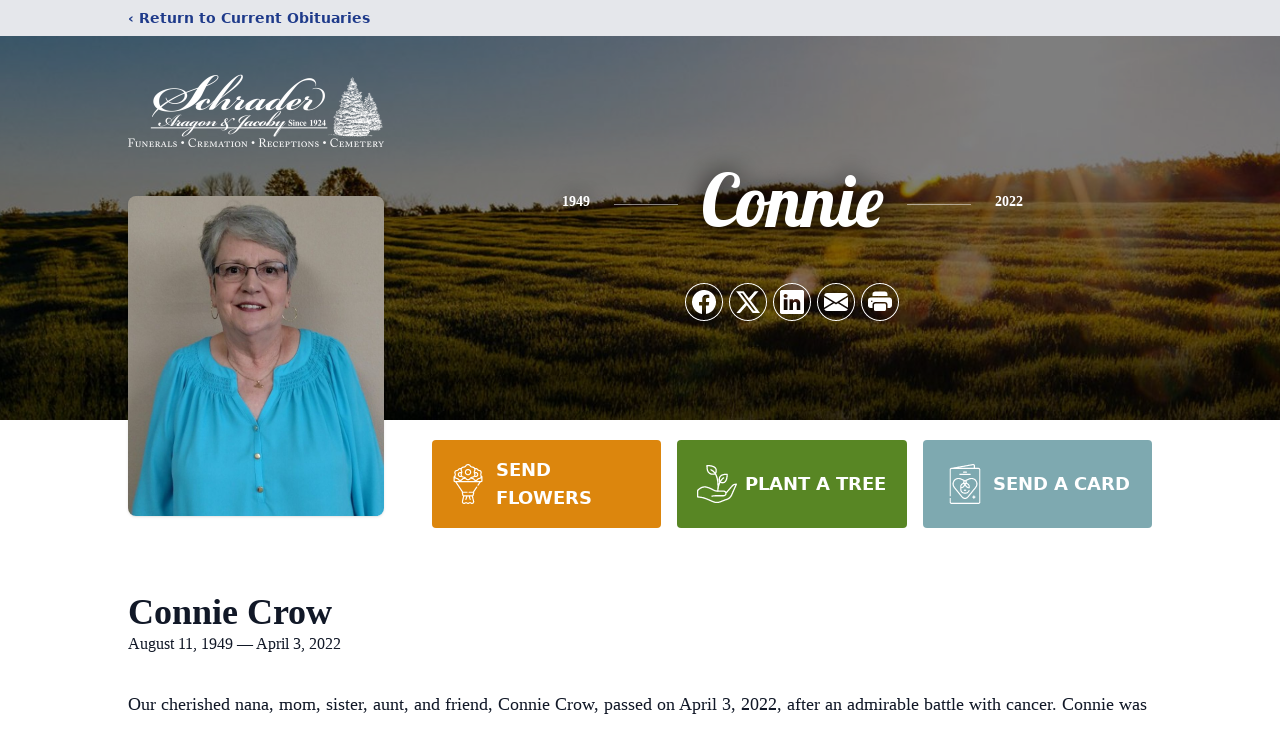

--- FILE ---
content_type: text/html; charset=utf-8
request_url: https://www.google.com/recaptcha/enterprise/anchor?ar=1&k=6LdTgHsgAAAAAE-_PUtbiH0IMdwcZrJzjij8LWRA&co=aHR0cHM6Ly93d3cuc2NocmFkZXJjYXJlcy5jb206NDQz&hl=en&type=image&v=PoyoqOPhxBO7pBk68S4YbpHZ&theme=light&size=invisible&badge=bottomright&anchor-ms=20000&execute-ms=30000&cb=tjlboefflmlp
body_size: 48855
content:
<!DOCTYPE HTML><html dir="ltr" lang="en"><head><meta http-equiv="Content-Type" content="text/html; charset=UTF-8">
<meta http-equiv="X-UA-Compatible" content="IE=edge">
<title>reCAPTCHA</title>
<style type="text/css">
/* cyrillic-ext */
@font-face {
  font-family: 'Roboto';
  font-style: normal;
  font-weight: 400;
  font-stretch: 100%;
  src: url(//fonts.gstatic.com/s/roboto/v48/KFO7CnqEu92Fr1ME7kSn66aGLdTylUAMa3GUBHMdazTgWw.woff2) format('woff2');
  unicode-range: U+0460-052F, U+1C80-1C8A, U+20B4, U+2DE0-2DFF, U+A640-A69F, U+FE2E-FE2F;
}
/* cyrillic */
@font-face {
  font-family: 'Roboto';
  font-style: normal;
  font-weight: 400;
  font-stretch: 100%;
  src: url(//fonts.gstatic.com/s/roboto/v48/KFO7CnqEu92Fr1ME7kSn66aGLdTylUAMa3iUBHMdazTgWw.woff2) format('woff2');
  unicode-range: U+0301, U+0400-045F, U+0490-0491, U+04B0-04B1, U+2116;
}
/* greek-ext */
@font-face {
  font-family: 'Roboto';
  font-style: normal;
  font-weight: 400;
  font-stretch: 100%;
  src: url(//fonts.gstatic.com/s/roboto/v48/KFO7CnqEu92Fr1ME7kSn66aGLdTylUAMa3CUBHMdazTgWw.woff2) format('woff2');
  unicode-range: U+1F00-1FFF;
}
/* greek */
@font-face {
  font-family: 'Roboto';
  font-style: normal;
  font-weight: 400;
  font-stretch: 100%;
  src: url(//fonts.gstatic.com/s/roboto/v48/KFO7CnqEu92Fr1ME7kSn66aGLdTylUAMa3-UBHMdazTgWw.woff2) format('woff2');
  unicode-range: U+0370-0377, U+037A-037F, U+0384-038A, U+038C, U+038E-03A1, U+03A3-03FF;
}
/* math */
@font-face {
  font-family: 'Roboto';
  font-style: normal;
  font-weight: 400;
  font-stretch: 100%;
  src: url(//fonts.gstatic.com/s/roboto/v48/KFO7CnqEu92Fr1ME7kSn66aGLdTylUAMawCUBHMdazTgWw.woff2) format('woff2');
  unicode-range: U+0302-0303, U+0305, U+0307-0308, U+0310, U+0312, U+0315, U+031A, U+0326-0327, U+032C, U+032F-0330, U+0332-0333, U+0338, U+033A, U+0346, U+034D, U+0391-03A1, U+03A3-03A9, U+03B1-03C9, U+03D1, U+03D5-03D6, U+03F0-03F1, U+03F4-03F5, U+2016-2017, U+2034-2038, U+203C, U+2040, U+2043, U+2047, U+2050, U+2057, U+205F, U+2070-2071, U+2074-208E, U+2090-209C, U+20D0-20DC, U+20E1, U+20E5-20EF, U+2100-2112, U+2114-2115, U+2117-2121, U+2123-214F, U+2190, U+2192, U+2194-21AE, U+21B0-21E5, U+21F1-21F2, U+21F4-2211, U+2213-2214, U+2216-22FF, U+2308-230B, U+2310, U+2319, U+231C-2321, U+2336-237A, U+237C, U+2395, U+239B-23B7, U+23D0, U+23DC-23E1, U+2474-2475, U+25AF, U+25B3, U+25B7, U+25BD, U+25C1, U+25CA, U+25CC, U+25FB, U+266D-266F, U+27C0-27FF, U+2900-2AFF, U+2B0E-2B11, U+2B30-2B4C, U+2BFE, U+3030, U+FF5B, U+FF5D, U+1D400-1D7FF, U+1EE00-1EEFF;
}
/* symbols */
@font-face {
  font-family: 'Roboto';
  font-style: normal;
  font-weight: 400;
  font-stretch: 100%;
  src: url(//fonts.gstatic.com/s/roboto/v48/KFO7CnqEu92Fr1ME7kSn66aGLdTylUAMaxKUBHMdazTgWw.woff2) format('woff2');
  unicode-range: U+0001-000C, U+000E-001F, U+007F-009F, U+20DD-20E0, U+20E2-20E4, U+2150-218F, U+2190, U+2192, U+2194-2199, U+21AF, U+21E6-21F0, U+21F3, U+2218-2219, U+2299, U+22C4-22C6, U+2300-243F, U+2440-244A, U+2460-24FF, U+25A0-27BF, U+2800-28FF, U+2921-2922, U+2981, U+29BF, U+29EB, U+2B00-2BFF, U+4DC0-4DFF, U+FFF9-FFFB, U+10140-1018E, U+10190-1019C, U+101A0, U+101D0-101FD, U+102E0-102FB, U+10E60-10E7E, U+1D2C0-1D2D3, U+1D2E0-1D37F, U+1F000-1F0FF, U+1F100-1F1AD, U+1F1E6-1F1FF, U+1F30D-1F30F, U+1F315, U+1F31C, U+1F31E, U+1F320-1F32C, U+1F336, U+1F378, U+1F37D, U+1F382, U+1F393-1F39F, U+1F3A7-1F3A8, U+1F3AC-1F3AF, U+1F3C2, U+1F3C4-1F3C6, U+1F3CA-1F3CE, U+1F3D4-1F3E0, U+1F3ED, U+1F3F1-1F3F3, U+1F3F5-1F3F7, U+1F408, U+1F415, U+1F41F, U+1F426, U+1F43F, U+1F441-1F442, U+1F444, U+1F446-1F449, U+1F44C-1F44E, U+1F453, U+1F46A, U+1F47D, U+1F4A3, U+1F4B0, U+1F4B3, U+1F4B9, U+1F4BB, U+1F4BF, U+1F4C8-1F4CB, U+1F4D6, U+1F4DA, U+1F4DF, U+1F4E3-1F4E6, U+1F4EA-1F4ED, U+1F4F7, U+1F4F9-1F4FB, U+1F4FD-1F4FE, U+1F503, U+1F507-1F50B, U+1F50D, U+1F512-1F513, U+1F53E-1F54A, U+1F54F-1F5FA, U+1F610, U+1F650-1F67F, U+1F687, U+1F68D, U+1F691, U+1F694, U+1F698, U+1F6AD, U+1F6B2, U+1F6B9-1F6BA, U+1F6BC, U+1F6C6-1F6CF, U+1F6D3-1F6D7, U+1F6E0-1F6EA, U+1F6F0-1F6F3, U+1F6F7-1F6FC, U+1F700-1F7FF, U+1F800-1F80B, U+1F810-1F847, U+1F850-1F859, U+1F860-1F887, U+1F890-1F8AD, U+1F8B0-1F8BB, U+1F8C0-1F8C1, U+1F900-1F90B, U+1F93B, U+1F946, U+1F984, U+1F996, U+1F9E9, U+1FA00-1FA6F, U+1FA70-1FA7C, U+1FA80-1FA89, U+1FA8F-1FAC6, U+1FACE-1FADC, U+1FADF-1FAE9, U+1FAF0-1FAF8, U+1FB00-1FBFF;
}
/* vietnamese */
@font-face {
  font-family: 'Roboto';
  font-style: normal;
  font-weight: 400;
  font-stretch: 100%;
  src: url(//fonts.gstatic.com/s/roboto/v48/KFO7CnqEu92Fr1ME7kSn66aGLdTylUAMa3OUBHMdazTgWw.woff2) format('woff2');
  unicode-range: U+0102-0103, U+0110-0111, U+0128-0129, U+0168-0169, U+01A0-01A1, U+01AF-01B0, U+0300-0301, U+0303-0304, U+0308-0309, U+0323, U+0329, U+1EA0-1EF9, U+20AB;
}
/* latin-ext */
@font-face {
  font-family: 'Roboto';
  font-style: normal;
  font-weight: 400;
  font-stretch: 100%;
  src: url(//fonts.gstatic.com/s/roboto/v48/KFO7CnqEu92Fr1ME7kSn66aGLdTylUAMa3KUBHMdazTgWw.woff2) format('woff2');
  unicode-range: U+0100-02BA, U+02BD-02C5, U+02C7-02CC, U+02CE-02D7, U+02DD-02FF, U+0304, U+0308, U+0329, U+1D00-1DBF, U+1E00-1E9F, U+1EF2-1EFF, U+2020, U+20A0-20AB, U+20AD-20C0, U+2113, U+2C60-2C7F, U+A720-A7FF;
}
/* latin */
@font-face {
  font-family: 'Roboto';
  font-style: normal;
  font-weight: 400;
  font-stretch: 100%;
  src: url(//fonts.gstatic.com/s/roboto/v48/KFO7CnqEu92Fr1ME7kSn66aGLdTylUAMa3yUBHMdazQ.woff2) format('woff2');
  unicode-range: U+0000-00FF, U+0131, U+0152-0153, U+02BB-02BC, U+02C6, U+02DA, U+02DC, U+0304, U+0308, U+0329, U+2000-206F, U+20AC, U+2122, U+2191, U+2193, U+2212, U+2215, U+FEFF, U+FFFD;
}
/* cyrillic-ext */
@font-face {
  font-family: 'Roboto';
  font-style: normal;
  font-weight: 500;
  font-stretch: 100%;
  src: url(//fonts.gstatic.com/s/roboto/v48/KFO7CnqEu92Fr1ME7kSn66aGLdTylUAMa3GUBHMdazTgWw.woff2) format('woff2');
  unicode-range: U+0460-052F, U+1C80-1C8A, U+20B4, U+2DE0-2DFF, U+A640-A69F, U+FE2E-FE2F;
}
/* cyrillic */
@font-face {
  font-family: 'Roboto';
  font-style: normal;
  font-weight: 500;
  font-stretch: 100%;
  src: url(//fonts.gstatic.com/s/roboto/v48/KFO7CnqEu92Fr1ME7kSn66aGLdTylUAMa3iUBHMdazTgWw.woff2) format('woff2');
  unicode-range: U+0301, U+0400-045F, U+0490-0491, U+04B0-04B1, U+2116;
}
/* greek-ext */
@font-face {
  font-family: 'Roboto';
  font-style: normal;
  font-weight: 500;
  font-stretch: 100%;
  src: url(//fonts.gstatic.com/s/roboto/v48/KFO7CnqEu92Fr1ME7kSn66aGLdTylUAMa3CUBHMdazTgWw.woff2) format('woff2');
  unicode-range: U+1F00-1FFF;
}
/* greek */
@font-face {
  font-family: 'Roboto';
  font-style: normal;
  font-weight: 500;
  font-stretch: 100%;
  src: url(//fonts.gstatic.com/s/roboto/v48/KFO7CnqEu92Fr1ME7kSn66aGLdTylUAMa3-UBHMdazTgWw.woff2) format('woff2');
  unicode-range: U+0370-0377, U+037A-037F, U+0384-038A, U+038C, U+038E-03A1, U+03A3-03FF;
}
/* math */
@font-face {
  font-family: 'Roboto';
  font-style: normal;
  font-weight: 500;
  font-stretch: 100%;
  src: url(//fonts.gstatic.com/s/roboto/v48/KFO7CnqEu92Fr1ME7kSn66aGLdTylUAMawCUBHMdazTgWw.woff2) format('woff2');
  unicode-range: U+0302-0303, U+0305, U+0307-0308, U+0310, U+0312, U+0315, U+031A, U+0326-0327, U+032C, U+032F-0330, U+0332-0333, U+0338, U+033A, U+0346, U+034D, U+0391-03A1, U+03A3-03A9, U+03B1-03C9, U+03D1, U+03D5-03D6, U+03F0-03F1, U+03F4-03F5, U+2016-2017, U+2034-2038, U+203C, U+2040, U+2043, U+2047, U+2050, U+2057, U+205F, U+2070-2071, U+2074-208E, U+2090-209C, U+20D0-20DC, U+20E1, U+20E5-20EF, U+2100-2112, U+2114-2115, U+2117-2121, U+2123-214F, U+2190, U+2192, U+2194-21AE, U+21B0-21E5, U+21F1-21F2, U+21F4-2211, U+2213-2214, U+2216-22FF, U+2308-230B, U+2310, U+2319, U+231C-2321, U+2336-237A, U+237C, U+2395, U+239B-23B7, U+23D0, U+23DC-23E1, U+2474-2475, U+25AF, U+25B3, U+25B7, U+25BD, U+25C1, U+25CA, U+25CC, U+25FB, U+266D-266F, U+27C0-27FF, U+2900-2AFF, U+2B0E-2B11, U+2B30-2B4C, U+2BFE, U+3030, U+FF5B, U+FF5D, U+1D400-1D7FF, U+1EE00-1EEFF;
}
/* symbols */
@font-face {
  font-family: 'Roboto';
  font-style: normal;
  font-weight: 500;
  font-stretch: 100%;
  src: url(//fonts.gstatic.com/s/roboto/v48/KFO7CnqEu92Fr1ME7kSn66aGLdTylUAMaxKUBHMdazTgWw.woff2) format('woff2');
  unicode-range: U+0001-000C, U+000E-001F, U+007F-009F, U+20DD-20E0, U+20E2-20E4, U+2150-218F, U+2190, U+2192, U+2194-2199, U+21AF, U+21E6-21F0, U+21F3, U+2218-2219, U+2299, U+22C4-22C6, U+2300-243F, U+2440-244A, U+2460-24FF, U+25A0-27BF, U+2800-28FF, U+2921-2922, U+2981, U+29BF, U+29EB, U+2B00-2BFF, U+4DC0-4DFF, U+FFF9-FFFB, U+10140-1018E, U+10190-1019C, U+101A0, U+101D0-101FD, U+102E0-102FB, U+10E60-10E7E, U+1D2C0-1D2D3, U+1D2E0-1D37F, U+1F000-1F0FF, U+1F100-1F1AD, U+1F1E6-1F1FF, U+1F30D-1F30F, U+1F315, U+1F31C, U+1F31E, U+1F320-1F32C, U+1F336, U+1F378, U+1F37D, U+1F382, U+1F393-1F39F, U+1F3A7-1F3A8, U+1F3AC-1F3AF, U+1F3C2, U+1F3C4-1F3C6, U+1F3CA-1F3CE, U+1F3D4-1F3E0, U+1F3ED, U+1F3F1-1F3F3, U+1F3F5-1F3F7, U+1F408, U+1F415, U+1F41F, U+1F426, U+1F43F, U+1F441-1F442, U+1F444, U+1F446-1F449, U+1F44C-1F44E, U+1F453, U+1F46A, U+1F47D, U+1F4A3, U+1F4B0, U+1F4B3, U+1F4B9, U+1F4BB, U+1F4BF, U+1F4C8-1F4CB, U+1F4D6, U+1F4DA, U+1F4DF, U+1F4E3-1F4E6, U+1F4EA-1F4ED, U+1F4F7, U+1F4F9-1F4FB, U+1F4FD-1F4FE, U+1F503, U+1F507-1F50B, U+1F50D, U+1F512-1F513, U+1F53E-1F54A, U+1F54F-1F5FA, U+1F610, U+1F650-1F67F, U+1F687, U+1F68D, U+1F691, U+1F694, U+1F698, U+1F6AD, U+1F6B2, U+1F6B9-1F6BA, U+1F6BC, U+1F6C6-1F6CF, U+1F6D3-1F6D7, U+1F6E0-1F6EA, U+1F6F0-1F6F3, U+1F6F7-1F6FC, U+1F700-1F7FF, U+1F800-1F80B, U+1F810-1F847, U+1F850-1F859, U+1F860-1F887, U+1F890-1F8AD, U+1F8B0-1F8BB, U+1F8C0-1F8C1, U+1F900-1F90B, U+1F93B, U+1F946, U+1F984, U+1F996, U+1F9E9, U+1FA00-1FA6F, U+1FA70-1FA7C, U+1FA80-1FA89, U+1FA8F-1FAC6, U+1FACE-1FADC, U+1FADF-1FAE9, U+1FAF0-1FAF8, U+1FB00-1FBFF;
}
/* vietnamese */
@font-face {
  font-family: 'Roboto';
  font-style: normal;
  font-weight: 500;
  font-stretch: 100%;
  src: url(//fonts.gstatic.com/s/roboto/v48/KFO7CnqEu92Fr1ME7kSn66aGLdTylUAMa3OUBHMdazTgWw.woff2) format('woff2');
  unicode-range: U+0102-0103, U+0110-0111, U+0128-0129, U+0168-0169, U+01A0-01A1, U+01AF-01B0, U+0300-0301, U+0303-0304, U+0308-0309, U+0323, U+0329, U+1EA0-1EF9, U+20AB;
}
/* latin-ext */
@font-face {
  font-family: 'Roboto';
  font-style: normal;
  font-weight: 500;
  font-stretch: 100%;
  src: url(//fonts.gstatic.com/s/roboto/v48/KFO7CnqEu92Fr1ME7kSn66aGLdTylUAMa3KUBHMdazTgWw.woff2) format('woff2');
  unicode-range: U+0100-02BA, U+02BD-02C5, U+02C7-02CC, U+02CE-02D7, U+02DD-02FF, U+0304, U+0308, U+0329, U+1D00-1DBF, U+1E00-1E9F, U+1EF2-1EFF, U+2020, U+20A0-20AB, U+20AD-20C0, U+2113, U+2C60-2C7F, U+A720-A7FF;
}
/* latin */
@font-face {
  font-family: 'Roboto';
  font-style: normal;
  font-weight: 500;
  font-stretch: 100%;
  src: url(//fonts.gstatic.com/s/roboto/v48/KFO7CnqEu92Fr1ME7kSn66aGLdTylUAMa3yUBHMdazQ.woff2) format('woff2');
  unicode-range: U+0000-00FF, U+0131, U+0152-0153, U+02BB-02BC, U+02C6, U+02DA, U+02DC, U+0304, U+0308, U+0329, U+2000-206F, U+20AC, U+2122, U+2191, U+2193, U+2212, U+2215, U+FEFF, U+FFFD;
}
/* cyrillic-ext */
@font-face {
  font-family: 'Roboto';
  font-style: normal;
  font-weight: 900;
  font-stretch: 100%;
  src: url(//fonts.gstatic.com/s/roboto/v48/KFO7CnqEu92Fr1ME7kSn66aGLdTylUAMa3GUBHMdazTgWw.woff2) format('woff2');
  unicode-range: U+0460-052F, U+1C80-1C8A, U+20B4, U+2DE0-2DFF, U+A640-A69F, U+FE2E-FE2F;
}
/* cyrillic */
@font-face {
  font-family: 'Roboto';
  font-style: normal;
  font-weight: 900;
  font-stretch: 100%;
  src: url(//fonts.gstatic.com/s/roboto/v48/KFO7CnqEu92Fr1ME7kSn66aGLdTylUAMa3iUBHMdazTgWw.woff2) format('woff2');
  unicode-range: U+0301, U+0400-045F, U+0490-0491, U+04B0-04B1, U+2116;
}
/* greek-ext */
@font-face {
  font-family: 'Roboto';
  font-style: normal;
  font-weight: 900;
  font-stretch: 100%;
  src: url(//fonts.gstatic.com/s/roboto/v48/KFO7CnqEu92Fr1ME7kSn66aGLdTylUAMa3CUBHMdazTgWw.woff2) format('woff2');
  unicode-range: U+1F00-1FFF;
}
/* greek */
@font-face {
  font-family: 'Roboto';
  font-style: normal;
  font-weight: 900;
  font-stretch: 100%;
  src: url(//fonts.gstatic.com/s/roboto/v48/KFO7CnqEu92Fr1ME7kSn66aGLdTylUAMa3-UBHMdazTgWw.woff2) format('woff2');
  unicode-range: U+0370-0377, U+037A-037F, U+0384-038A, U+038C, U+038E-03A1, U+03A3-03FF;
}
/* math */
@font-face {
  font-family: 'Roboto';
  font-style: normal;
  font-weight: 900;
  font-stretch: 100%;
  src: url(//fonts.gstatic.com/s/roboto/v48/KFO7CnqEu92Fr1ME7kSn66aGLdTylUAMawCUBHMdazTgWw.woff2) format('woff2');
  unicode-range: U+0302-0303, U+0305, U+0307-0308, U+0310, U+0312, U+0315, U+031A, U+0326-0327, U+032C, U+032F-0330, U+0332-0333, U+0338, U+033A, U+0346, U+034D, U+0391-03A1, U+03A3-03A9, U+03B1-03C9, U+03D1, U+03D5-03D6, U+03F0-03F1, U+03F4-03F5, U+2016-2017, U+2034-2038, U+203C, U+2040, U+2043, U+2047, U+2050, U+2057, U+205F, U+2070-2071, U+2074-208E, U+2090-209C, U+20D0-20DC, U+20E1, U+20E5-20EF, U+2100-2112, U+2114-2115, U+2117-2121, U+2123-214F, U+2190, U+2192, U+2194-21AE, U+21B0-21E5, U+21F1-21F2, U+21F4-2211, U+2213-2214, U+2216-22FF, U+2308-230B, U+2310, U+2319, U+231C-2321, U+2336-237A, U+237C, U+2395, U+239B-23B7, U+23D0, U+23DC-23E1, U+2474-2475, U+25AF, U+25B3, U+25B7, U+25BD, U+25C1, U+25CA, U+25CC, U+25FB, U+266D-266F, U+27C0-27FF, U+2900-2AFF, U+2B0E-2B11, U+2B30-2B4C, U+2BFE, U+3030, U+FF5B, U+FF5D, U+1D400-1D7FF, U+1EE00-1EEFF;
}
/* symbols */
@font-face {
  font-family: 'Roboto';
  font-style: normal;
  font-weight: 900;
  font-stretch: 100%;
  src: url(//fonts.gstatic.com/s/roboto/v48/KFO7CnqEu92Fr1ME7kSn66aGLdTylUAMaxKUBHMdazTgWw.woff2) format('woff2');
  unicode-range: U+0001-000C, U+000E-001F, U+007F-009F, U+20DD-20E0, U+20E2-20E4, U+2150-218F, U+2190, U+2192, U+2194-2199, U+21AF, U+21E6-21F0, U+21F3, U+2218-2219, U+2299, U+22C4-22C6, U+2300-243F, U+2440-244A, U+2460-24FF, U+25A0-27BF, U+2800-28FF, U+2921-2922, U+2981, U+29BF, U+29EB, U+2B00-2BFF, U+4DC0-4DFF, U+FFF9-FFFB, U+10140-1018E, U+10190-1019C, U+101A0, U+101D0-101FD, U+102E0-102FB, U+10E60-10E7E, U+1D2C0-1D2D3, U+1D2E0-1D37F, U+1F000-1F0FF, U+1F100-1F1AD, U+1F1E6-1F1FF, U+1F30D-1F30F, U+1F315, U+1F31C, U+1F31E, U+1F320-1F32C, U+1F336, U+1F378, U+1F37D, U+1F382, U+1F393-1F39F, U+1F3A7-1F3A8, U+1F3AC-1F3AF, U+1F3C2, U+1F3C4-1F3C6, U+1F3CA-1F3CE, U+1F3D4-1F3E0, U+1F3ED, U+1F3F1-1F3F3, U+1F3F5-1F3F7, U+1F408, U+1F415, U+1F41F, U+1F426, U+1F43F, U+1F441-1F442, U+1F444, U+1F446-1F449, U+1F44C-1F44E, U+1F453, U+1F46A, U+1F47D, U+1F4A3, U+1F4B0, U+1F4B3, U+1F4B9, U+1F4BB, U+1F4BF, U+1F4C8-1F4CB, U+1F4D6, U+1F4DA, U+1F4DF, U+1F4E3-1F4E6, U+1F4EA-1F4ED, U+1F4F7, U+1F4F9-1F4FB, U+1F4FD-1F4FE, U+1F503, U+1F507-1F50B, U+1F50D, U+1F512-1F513, U+1F53E-1F54A, U+1F54F-1F5FA, U+1F610, U+1F650-1F67F, U+1F687, U+1F68D, U+1F691, U+1F694, U+1F698, U+1F6AD, U+1F6B2, U+1F6B9-1F6BA, U+1F6BC, U+1F6C6-1F6CF, U+1F6D3-1F6D7, U+1F6E0-1F6EA, U+1F6F0-1F6F3, U+1F6F7-1F6FC, U+1F700-1F7FF, U+1F800-1F80B, U+1F810-1F847, U+1F850-1F859, U+1F860-1F887, U+1F890-1F8AD, U+1F8B0-1F8BB, U+1F8C0-1F8C1, U+1F900-1F90B, U+1F93B, U+1F946, U+1F984, U+1F996, U+1F9E9, U+1FA00-1FA6F, U+1FA70-1FA7C, U+1FA80-1FA89, U+1FA8F-1FAC6, U+1FACE-1FADC, U+1FADF-1FAE9, U+1FAF0-1FAF8, U+1FB00-1FBFF;
}
/* vietnamese */
@font-face {
  font-family: 'Roboto';
  font-style: normal;
  font-weight: 900;
  font-stretch: 100%;
  src: url(//fonts.gstatic.com/s/roboto/v48/KFO7CnqEu92Fr1ME7kSn66aGLdTylUAMa3OUBHMdazTgWw.woff2) format('woff2');
  unicode-range: U+0102-0103, U+0110-0111, U+0128-0129, U+0168-0169, U+01A0-01A1, U+01AF-01B0, U+0300-0301, U+0303-0304, U+0308-0309, U+0323, U+0329, U+1EA0-1EF9, U+20AB;
}
/* latin-ext */
@font-face {
  font-family: 'Roboto';
  font-style: normal;
  font-weight: 900;
  font-stretch: 100%;
  src: url(//fonts.gstatic.com/s/roboto/v48/KFO7CnqEu92Fr1ME7kSn66aGLdTylUAMa3KUBHMdazTgWw.woff2) format('woff2');
  unicode-range: U+0100-02BA, U+02BD-02C5, U+02C7-02CC, U+02CE-02D7, U+02DD-02FF, U+0304, U+0308, U+0329, U+1D00-1DBF, U+1E00-1E9F, U+1EF2-1EFF, U+2020, U+20A0-20AB, U+20AD-20C0, U+2113, U+2C60-2C7F, U+A720-A7FF;
}
/* latin */
@font-face {
  font-family: 'Roboto';
  font-style: normal;
  font-weight: 900;
  font-stretch: 100%;
  src: url(//fonts.gstatic.com/s/roboto/v48/KFO7CnqEu92Fr1ME7kSn66aGLdTylUAMa3yUBHMdazQ.woff2) format('woff2');
  unicode-range: U+0000-00FF, U+0131, U+0152-0153, U+02BB-02BC, U+02C6, U+02DA, U+02DC, U+0304, U+0308, U+0329, U+2000-206F, U+20AC, U+2122, U+2191, U+2193, U+2212, U+2215, U+FEFF, U+FFFD;
}

</style>
<link rel="stylesheet" type="text/css" href="https://www.gstatic.com/recaptcha/releases/PoyoqOPhxBO7pBk68S4YbpHZ/styles__ltr.css">
<script nonce="exSu5I8f4nLiewxfKNFc3w" type="text/javascript">window['__recaptcha_api'] = 'https://www.google.com/recaptcha/enterprise/';</script>
<script type="text/javascript" src="https://www.gstatic.com/recaptcha/releases/PoyoqOPhxBO7pBk68S4YbpHZ/recaptcha__en.js" nonce="exSu5I8f4nLiewxfKNFc3w">
      
    </script></head>
<body><div id="rc-anchor-alert" class="rc-anchor-alert"></div>
<input type="hidden" id="recaptcha-token" value="[base64]">
<script type="text/javascript" nonce="exSu5I8f4nLiewxfKNFc3w">
      recaptcha.anchor.Main.init("[\x22ainput\x22,[\x22bgdata\x22,\x22\x22,\[base64]/[base64]/MjU1Ong/[base64]/[base64]/[base64]/[base64]/[base64]/[base64]/[base64]/[base64]/[base64]/[base64]/[base64]/[base64]/[base64]/[base64]/[base64]\\u003d\x22,\[base64]\\u003d\x22,\[base64]/[base64]/N8OYw6/DsGjDmcO+YcKoBn8aw6HCtcOYM3szY8KjTCkWwr0wwroJwpUtSsO0MEDCscKtw4IUVsKvUw1gw6EGwrPCvxN2fcOgA3nCv8KdOmnCj8OQHChDwqFEw4YeY8K5w4bCnMO3LMOoczcLw4/DjcOBw709JsKUwp4rw5/DsC5ZTMODew/DtMOxfSjDpnfCpVTCscKpwrfCgcKzEDDCrMOfOwcQwoU8Azdfw6EJcGXCnxDDiCgxO8OuWcKVw6DDo1XDqcOcw6/DikbDoVPDskbCtcK/w5Zww6wQOVofBsK/[base64]/CgcO0b03DskUlwpNxwqRzwpQhwpAzwp8udWzDs03DpsOTCQE8IBDCt8Kmwqk4DHfCrcOrYDnCqTnDocKQM8KzHMK6GMOJw4tawrvDs1jCtgzDuD0bw6rCpcKeaRxiw61wesODacOmw6J/P8O8J09HenNNwrkuCwvCqQDCoMOmTmfDu8Oxwq/DvMKaJwIiwrjCnMOnw4PCqVfChhUQbhNtPsKkIMOpMcOrR8KiwoQRwpPCgcOtIsKeQB3DnRE5wq45XsK0wpzDssKZwp8wwpNqHm7CuU/CuDrDrVXCnx9BwqUjHTcLGmVow7UFRsKCwq/DkF3Ct8O5NHrDiBLCtxPCk2h8ck8Yeykhw4lWE8KwU8O1w55VRWHCs8OZw57DpQXCuMO3TxtBKR3Dv8Kfwr0+w6Q+wrDDknlDQsKeDcKWSk3CrHoNwrLDjsO+wqErwqdKRMOzw45Jw7Y0woEVQ8Khw6/[base64]/CqjcrTsKlwrTDo3BOPDTCghUTwo9NJMKnZHh/ZkbDn3Ngw7BkwpbDpjjDsHczwqBCBXjCtFLCoMO0w65AO0/[base64]/[base64]/I8OGMsKyw65Ow4xLTk/Cp8O4JsKaDwB+w5jDmVMAw5hYU2rCqRV8wqBWwq5iw5Utbz/CjgLDtcOpw6TClMOSw67CiGTCuMOrwohPw7E6w7kzZMOhfMKKMsOJKx3CjcORwo7DgALCt8KtwosSw4/CtF7DnMKKwr7DkcOTwpjCvcOaacONdsOHWRl3wpQhwodsKULDlkrCpGbDvMK7w7wqP8OVdXhJwpQWDsKUB1VZwpvDmsKcw7nDg8OPw7cvHsO/woHDpVvDlsOvY8K3OjfChMKLajbCj8KTw4RcwrjCvMOqwrEBHD/Cl8KrbjEaw4/CuzRuw7zDlSZ/[base64]/[base64]/Cv8KSUSQbw4FLTcK5RATDlsO/BsKpSQlOw5DDtVfDs8KGYz4uA8OqwrjDkxUiwrfDlsOfwpp6w4jCtDp/P8O3ZsOdBnLDpsKHd2oCwqc2fsObAWTCvlUowrgbwogqwo1UbgbCtyzCkWLCtj/CnlvCgsOoHQ8obQEgw7jDqUQlw6/CvcOKw78QwrPDlcOgehkzw4dGwoB5Q8KhJSvCimLDuMKdPlYIPRXDkMKlXD/CqHkzw747w4I5JRIrJlnDp8K/YkTDrsKIDcKFNsOzw7dgKsKLClM1w7fDg0jDlSoOw7c9YSZuwqhewqjDgwzDn2oCUmluw7XDusKtw4Ihwp1kP8KPwpUawrjCr8OFw57DnkvDvMOFw6PCp08vFT/CrMKCw6pCacKrwrxDw7TCmnBfw6VVdFdlacO4wr9UwqjCm8KHw5RGV8KgOsOZWcO1I39nw6BUw6PCnsO8wqjCilDCuBhGW2Evw6HCrhEKw4NKDcKawqVNTMOUFAZZZgAXecKWwp/[base64]/wqBiw47Cs8KpAMObw63Cqx8iVCtzVcKUwrxMWyIDwodVcsKjw6/CuMO+IAXDj8KfacKVRcKCEkstwq7CtsKTdHvCpcKGNU7CssOnecKywqgRe3/CqsO/wonDtcO8YsKrw5k0w7tVI1g8F10Ww6bCnMOoaUBbXcOWw7zCgsOLwqxcw5rCoXxRYsKUw7JxchzCjMK/wqbCmE/[base64]/[base64]/CnMOTQsOvw4/DgFXCqsK6ERTCrHNZwqRlw5Zgw5hATcOcWG8vAWUGw7IJcBbDg8KeQcOqwqjDncK1w4ZdGizDjknDq1l1IzDCsMOzJsKMw7RvWMKSbsK+Y8OJw4AFaSFIbwHCj8OCw70swoPDgsKYwrgDw7Zkwp8bQcKCw5UnBsOgw4oEWnTDlS8TNxzCvgbCiFskwqzCsj7DhsOJw5/[base64]/w7bDl8OJU1XDkB3DpMO8HhJzw7/Dn3d2woRhQ8KSNsKzGR5Yw5xbbMKTUTYnwq8MwrvDr8KTB8O4RQ/CkCDCt2vCsHPChMO/wrbDuMO9w7s/KsOJP3J9W1EWQhTCmkbCoAXCqnDDrVI8JsKDGMKuworChCzDombDkMK8RBrDu8K4IMOHwrTDg8K+ScOFTcKow5xGEkYrw6nDpXfCsMKYw4bCuhvCg1DDvQFGw4/CtcOVwqo1JMOTwrTCjQzCmcOnLBbDp8OawrksQSVAEsK1YBNhw4BeQ8ORwo7CrsKwMcKdw7DDoMKowqrCujRWwpBzwpwLw6/CnMOWenbClGDCrcKETR0wwpU2wpp8NsKdSBknwpPCu8O3w7IoAS0PZ8KgacKOdsKBZBASw6RKwqZCYcKUJ8K6PcOKV8Ouw4ZNw6bCl8K7w77Ci3YfGsORw7okw6/ClsKxwp9jwqNtBktkUsOTw4Ifw70iXSrDvlPDv8OqCDfDisOGw6/CoD/DinFPfTQwWEvCikzCicKEUw5owpHDmsKiFAkOGMOuNk4owqx+w5JtGcONw4LDmjB0wohkCXnDsHnDv8OEw40FFcOqZcOnw5Q/[base64]/[base64]/Dq8K8C8O5w6wRw7/CicK7C8OUVsOKMEFyw58MK8KDwpI+w4PDjHPCscKEJ8K5wo7CsUHDikLCjsKPeHphwrAyWSDDsHLDrxDCgcKUXitFwrHDiWHClMOTw5nDtcKWESUjJMO9w47DnDrDjcKMcmFcw5pfwovCn0bCrQ1fAsK8w77DtsOgJHXCjsK3agzDgMOFYznCrMOsZ0jCp05pbsK/[base64]/DhsKnTcO5w79ww5RywofChTJHw41yCU9vXw0OKMO5KMOSwrVgwo3CscK2wrpzNcKmw6RjDMOqwogVDH0bwqZrwqLCpcO3E8KdwqnDv8OTwr3DicKpaBwhKQPDkiJEAsKLwoXDvjTDii/DqxLCs8OLwod6PS/Dii3DqcKNRMOow4A8w4scw6fDpMOjwrx0QhXCvBRJShlfwrnDg8KIVcOkw4/CpX1Owq8IQBzDjsOAA8OsIcOwOcK9w7vCh3FTw6/CqMKswrhKwo3Cp0/DnsKybsOhw610wq7DiiXCmkJOHRHCgMKpw4NPTR/Cs0jDjcKrWFnDqAI4JzHCtALDh8OUw5IVaR9iCMOTw6nCvFdcwoDClsOTw5IFw7lcw78SwroWZMKBw7HCusOhw60PPhVyFcK0Un/CpcKUJ8Kfw5Zpw4Yiw4lwfUUBwrfCr8OVwqHDnlUsw4J/[base64]/DoMKnw5PCn8KLWcKLZT1LFsOHfmRwHHoZw6RRw4PDqB3Cs2DDssKOCR7CvEnDjcO3KsKlw4/CncOZwr9Rw4zDgAzDt3luTjoGwqTDpEPDjMOFw47DrcKQasO/w5EoFj4QwqMQFGlgLgEKB8OSOU7DiMKtVlMxwopCwojDmsK9S8OhMTzCth13w4ExH2HCtlE9VsOtwqrDgEnCqHJTYcOYdSVawo/DtkIMw681V8Ovw7jCj8O3PMKDw4PCl0nDlG9aw6x4wpLDhMO+wpNPNMK5w73DlsKnw4IsJsKBWMOTJUXCshXCs8Kbw5hHbsOXPcKbw4AFDcKEw7/CpFoGw6HDsz3DpzYaCA8JwpZvRsOmw7/[base64]/bzQ0w5fCnQ7Cmh7Dig7DgxZuDcOgJHYhw5pxwo7DpMK2w63Dg8KpUA1bw6jDtRFWw5cDfzVHTzfChgPCjHDCmsO8wpQTwoTDt8Oew5xAOTEOCMOow63CtAvDqiLCm8O5OMOCwq3DkmbCucK8JsKLw4kfHRwsS8OEw6kNdR/DrsORA8Kew4XCoWkyWivCrTk0w715w4HDsVHCiDsAwqzDoMK9w4w6wpHCgHA/[base64]/wpfClg/CpDbCkT/CpcO/wqbCkMKyBsOrw614AcONw4w2woc1RcOVKXLCjgh8w5jDg8K7w4LDqCHCqVLCjQpPAMK1YMKsE1DDlMObw602w6QmAG3CoALDosO1wq/CqsKow7vDqcKzwrLDnCnDsHhddynConFvw43DrMKqFjwLTxVxw5TDq8KawoJtHsO9B8O5UVMewrHDs8OLw5jCkcK6ShvChsK3w6BDw7fCskUGIMKUw7pCIAXDr8OGOcO4MH3CmnkbYFJJa8O+UMKFw6YgLcOLwonCsyVNw6bCjMOww5DDksKewr/[base64]/DgQTDgsKkFUh6w6kjCcObw7ZrCAjCiXfCpH47wpfDhyXDhX7ChcKjQsO2wr0CwrXCr0/Do0HDqcKqeQvDosOmAMKAw6/DlyowLVXCocObTV3CpFBIw6LDu8KQcV3DhsOhwqQVwrUhGsKHMsK1X0zChFXDlQAjw6NyWnLCisKrw5nCsMOHw57CvsKEw4c7wow7wqXChsK3w4LCmsO9wpV1w5PDhBvDnFtUwovCqcKPw77DocOZwrnDtMKLDFXCvsK/dmcrd8O3N8KAIVbCgcKLw4Ycw5fCkcO5w4zDp0wbFcOQDcKBw6/DscOnIkrCtllawrLDm8OjwqDCnMK/wpEkw40OwpvDkMOXw4nDiMKLHMKLfTLDjMKVLcKKT0nDu8K/[base64]/CjMKVw5wGw7Q1w6MZY8K4w7AxCmrChTpAwqI4w6nCnsKDNUg+XsOvTBbCi0TDjlsgOB0hwrJBwoDCiirDqgPDl3pXw5TCr3vDgDFYw5Exw4DCpA/DiMOnw6V9BmAjHcKkw5XCusOkw6DDpsOiwr/CiTwHVsO0wrkiw5HDjsOpJEN6w77DkgoLP8Kww4XCuMOEP8OCwq80dcOlDcKvSlV2w6I9KMO/w7LDig/ChcOuTAsscng1w73CgSh7wofDnTx6dsKUwqxwSMOkw5jDok7DjcOTwoXCpEl7AjnDrsKgG3LDkE5zOzzDjsOaw5PDj8OhwqXCnyDCv8KAAzfCh8K7wpE5w5DDvlFJw4QxHsKmIMK2wrLDpsK6d0Jrw5bDigsVLDt8e8K5w7VDcsOCwqLCh0nDig9ZX8O1Mh/CksOMwo/DlcKZwqfDgn1yZyQSXwNfIMK4w7p/[base64]/A0zChsO4AMOvwqzDvcOTXifDhCjDuFrDqcOdQMOXe8OQQcOywrQrCMOMwpjCgsOyUBDCkywDwpjCnEt/w5Jbw47DhsKBw6wocMOnwp7DhhPDq2DDn8KuJ0VlScO0w6HDsMK+MUxKw4bCr8ONw4F/EMO9w6fDmEVTw7XDuyQ1wq/Dtzc5wrUKQ8K4wrIBw7pqWMK+dlfCoDdtScKawqLCrcOiw6zCssONw6F/ahPCtMOLwpHCuwZIYMOmw5M9VsKDw7AWEsOBw4bCh1diw4UywpPDjCQaLcKMwoDCsMKlcsKGw4TDtsK/cMOywojDhy5denwBVQvCqsO1w7RAKcO5DEBlw53DqyDDnwrDpHktM8KCw7E/[base64]/DjcOjX8O/csO6w4gqw6o7w4PCl8K6wo/Ct8KubSzDtVfCtw1reh7CksO2wqkfag1Jw5/Crl5bwrXCr8KMLcO/wpYzw5Bvwpp8w4hRwqHDghTCjwjDh0zDgibCvkhsBcOfIcK1XH3DtBvDvA4NG8K0wpbCjcKFw7Mbc8K7PMOPwqTDqMKZD1LDuMOpwoE7wo9ow67Cs8ONT2LCjcKeJcOdw6DCv8K/woskwrwYBwvDksK8SFTCmjHCnEkpQh1wW8Osw6DCs2lvFFfCpcKELsOVesOlTjt0ZV4zEiXDlHHDr8KWw5fCmcKNwpchw7nDhzfCjC3Cmj/CgsOiw4bCvsO8wpJ0wrknPDd/dlZ3w7zDp0fDmwLCryLDusKvPCZscH9FwqA9woB6XMOfw5hTRlDCicK+w6/CjsKhbcKfS8K+w7XCmcKUw4bDgy/Cv8O6w7zDscK6IkY3wprCqMOcwq3DtjN+w7vDs8K2w4XCqA0Xw6I6AMOzXyDCgMKqw5EEa8ONO37DgHd0DG5cSsKvw5RtAw3DtWjCvWJMCE5oZTfDhcOywqjCiWrChAl2aCddwqkmMFwXwq/Cu8KhwoVbw6pVwqnDlMKcwokfw5xYworDiwjCkhDCgcKHwrTDnifCuFzDssOjwoEVwr1PwrBzFsOww47DpXA0BsKfw44yLsORY8O4McO7TFUsbcKTO8Keb18iYE9lw7p1w73ClX4Ya8KFDx8rwoZwZULDvgfCtcOvwropw6TDrsKRwr7DuWDDiEE1wroPQsOywoZtw4/[base64]/[base64]/CrcOywovDrULDvsK5woEKcMOHeCkgCB14wpPDjSzCs8K9Q8OMw4xUw70hw5EfCiLCrW9MD1F0RFPChAvDvMOfwqMmwoLCqcOPXMK7w4cpw57DjAfDjgTDhXZzTFN1BcOkLDJ9wqzCqWRoKcKUw4x/Qk7Dnn5Iw4M3w6tuDivDrSIJw4fDhsKDwr5xOsKlw7onTBXDtCxgA199wqDCrMOnfHM0w4vDgMK8wofDusO3C8KPwrrDosO2w5Fhw4LCuMOsw68YwqvCmcOIw7fDtTJHw4fCsjbDmMKoD1nCvSjDuE/CrDcdVsOvLVrCrDJ+w715w7FEwqjDqGg9w5hQwo3DqsK+w54BwqHCssKrDBlAJsKAW8OuNMKpwp3CtHrCt3XCnww1wp3Dt1fDhG8wSMKtw5TDoMKlw4bCt8OFw4fCk8OrQcKtwozCkn3DgjTDqsOWbsKhEcKgJAJJw4HDlnXDgMOTDsO/RsKZIA0FZ8OTWMOHZxTDtS5bWMOyw5/Cq8Opw5nCnUwDw7wFw4UmwplzwqPClhzDhh9Sw47CgF3DnMOrbBEIw7tww55DwqUgFcKLwrIXBcOow7TDm8K+B8KsNwgAw7bDkMKeej9XPHDCgMKXw6TCjgDDpT/Cr8K4HGzDjsOQw4zCsFE/UcO1w7N/RVBOXMOhwqbClk/[base64]/SjHDvDPDr8OYRMKVHsOvb2bDqFERbQ0ZLsOVw6gFw6nDoBMsHXZmMcO/wqweZGdYEip6wohGw5YzB1JiIcK3w61owqULYXU4CVZ7DRDCscOzEyQRw6DDtcO/dMKlFFjDqT/CgSxNYS7DrsKsZsKzYcKDwpDCl1nClzN4w53Cqi3Co8KMw7AhE8KAwqx/wo1nw6LDtsO5w7nCkMKjB8OhaBJSMsKnGldeT8KCw7jDkBLClcOowrHCjMKdFxnCsTQ2ZMK8KSPDgcK4NcOHb2zCisORW8OCWcKywr3DoB4iw50wwp3DtcO5wpBRdQXDh8Oow7UpDUtAw5hpT8K3FyLDisOKFnRaw4XCkXITBcOAdGHDpcOXw5TCn1/CsVbCnsKnw73CpHksSsK4QD7CnnHDlcKXw5Z3woTDlsOzwp4yPy/[base64]/[base64]/ChlvDm8OdFMKRfgURVsOpwrzCkzTCi8KrWsKrwpbDp1TDpG1/CcOzeTPCq8KAwpdNw7DDhD/ClXRqw5EiQw/DisKfGMOZw7LDrBB+bAF5Q8K1WMK1dhDCscOhHsKLw5djB8KHwpZJQcKMwoAEVUjDoMOIw6TCrMO4w5kZUARMwpzDhVc/bnzCtwAZwrF0wobDjl9Wwo0gNQlbw6c6wrrDh8Kcw6TDmQhKwrMiM8OVwqt4RcKgwrvDuMOwRcKGwqM0WnNJw6XDtMONKCPDo8Kxwp1Pw6/DhXQuwoNzb8KbwozCs8KLHcK4K2zCryFADGDDk8O6UkHCmHvCoMKBwqXDpsKpw54KST3ChGzCsERHw79nT8KiD8KjLXvDm8KfwqkFwq5mVEvCkEvCocK5NBRrL1gpLA7Co8KBwoAUw4/Cr8KdwqAPCzwlEEcRZcOgDsOBw7Mtd8KRw4QNwqhQw4XDpgfDuB/Cn8KgXHsow6zChxJ8w7rDtsKcw5Qfw49eTMKuwr4LF8KYw7sRw7HDicORZcKtw4vDkMOrS8KTFsKAcMOMMw/CnlbDnCZtw6LCoRV2JmfChcOiNsO2w6NJwpsyVsKwwovDmcK5bQPCiCVVw7LDr3PDtkYzwox0w7/CjF0Cdhskw73DtUJDwrbDncKmwpgiwr8cw6bCscKdQgk1KibDnUF/eMOBAsORMAnCmsOmH0xaw4HCg8OJw7/ClCTDgsKlTAMKw5Rqw4DCpFbCosKhw63ChsKnw6HCvMKIwrJpN8KXCXZHwrNFV3BzwogrwpPCl8OHw6hPEsK3dcOuJ8KbEhbCukjDiD0ew4nCr8KwQQo8AWfDgCs4IkHCl8KfZGnDqxfDiHTCuWwMw458Ui7CssOpYcKtw4zCtsKNw7nCnkEGCMKTGibDt8K9w5/CjQ3CmxzCrsOSOsObbcKtw71Vwq3CnA5nBFRjw6YhwrRdInVcJF1lw6o1w6BOw7nDnVwUJ1PChcKlw4dxw4oTw4zCl8KowqHDqsKaVMOdVCNow6BCw7Bjw6ZXw7dawqfDmzjDoWTCt8KFwrd/[base64]/Ct8KhRMOlOsOsw4AAM8OYYSvCqn43wrHCsATDgkFvwoNvw6MXLAksESTDqSvDiMO0JsOFQTfDhMKdw5dHHD5aw5PDvsKVHwzDqBxyw57DjcKEwpnCqsKBQsKRX0ZkWyZewpIkwpI/[base64]/CljsBwqzDs2HCocOGwq/CqRJATMKfd8Knw6plV8K+w58/UMK3wq/CnwEvMXwVPmPDjRVNwqoWSEwwS0QYw7UGw6jDsAdpesObalzCkjvCrE/CtMKHRcOmwrl6VyRZw6YvQ3sDZMOEUlULwprDkC5Awp4wUsKRMXByA8ORwqbDh8OiwpLCncKOdMOdw4kefsKbw5XCp8KzwpTDnxg5WBvCs1wOwpvCt2fDr2oKwq4uM8OEwrTDt8Ocw6/[base64]/[base64]/[base64]/EMKffSvDuQHDocOMHsKewowowoXDisOpwrfDtR4MYn/DuzFqwrXDq8K7R8KBwqbDlQzCpcKgwrzDosKdB3nDksKUOhcjwooSLHvCocOvw43DtMKRGQx4wqYDw7DDhXl2w6YwemjCoA5Cw7nDuH/DnwXDtcKOSmTDk8KCwoPCj8KRwrF1RQhUw7cNH8KoMMOsB1rCmsKcwqjCqsO9E8OKwqA/DMOEwoHCvcKvw7RvLsKnXMKbcybCpMOOwrQvwohdwo7DnlHCi8KdwrfCoQzCo8O3woHDvsK/I8OeU3Jqw5rChAwAQ8KSw5XDr8KIw6/ClMKrfMKDw7rDksKeJ8Orw6/Dr8KTw6zDvV9KHUUmwpjCjEbDjSc1w7Q5HQ51wpEZQMObwroKwqXDqMKEeMKEMWkbOF/CqcKNNicfCcKiwq5veMOWw4fDsyk9VcK6ZMObwrzDkkXDgMOjwoo8WsONw57CpBRZw4jDq8Oww71pXAcNLcKDeFHCtgk6wrQpw4bCmALCvB/DmsKGw4MjwqPDmFHDlcKjw5vDhX3DjcK/XcKpw4cTdS/Ds8KvQWZ1wotnw5DChMKKw4rDk8ONQ8OgwrReZgTDpMOwCcKlf8OHS8OYwq/ChQnCh8Kfw6XCjQx8EGNUw7lQZSLCoMKOVl1FGFNGw48dw5LDisO8aB3CrMOyDkbDqMOZw5HCp2PCr8KqRMOdd8KQwoNNwokNw7/DpCfCsF/[base64]/DkRwRUF3DtcKGwr3DsmEqCg3Cq8KPZcOjw6svwprCucOxcwTDlELDshnDuMKpwqDDkAE0fsKaGsOWLcKjwp9swqzCjTXDs8OFw4h5IMKJT8OeZsK5WsKswrtTw6B1wqcvUsOsw77DrsKkw5dcwoDDpcOhwqN/wqwAwpk/[base64]/woDCicOmw7kowq/Cp2I5GcOfwpgzMkAZcWsIVlIXXsOew69WbxvDiVLCrBccAnrClMOQw6xlbnhGwqMJGUNWCSVnw6w8w7RTwo0iwpXCmQvDhm3CjA/CqxHDmWBGFB01fH7CuCpaOsObworDoTnCucO4QMO5EcKCw53DicOGa8KZw6RNw4HDqRfDqMKLdmQPDmMkwrYtXV0ew4MdwqRpG8KnNsOAwq0jIU3CiUzDuF7CucOnw5tweBlrwoLDssK9EsOIPMKLwq/Cu8KEVnduLTHCgVzDlcKdesOAHcK2KHvDscKVbMOSDcObOMOkw7jCk3vDolw+d8ODwq3CvxLDqy8wwoTDo8O4w6fCrcK6MATDh8KawroDwoXCnMO5w6HDm2TDuMKYwrTDlTzCqsK6w7jDplLDvcK3cxXCj8KawpXDolbDlAzDqSgSw6k/OsOMcsOLwoPCsALCgcOHw6pUTcKWwpfCm8K2U0wbwpnChVjClsK1wrhcw6wCN8OGccKSIsOIPHk1wogjVsKTwq/CiDHCnxhow4PCrcKJK8O+w48qWsK8eG1VwqFZwoVlP8KvHMOvZ8OWbzN0wp/CtcKwN2AfPw9YJ3BsTmnDjU4RDMOGS8OUwqbDvcKceTl0UMOBQSwsW8Klw6TDjgVmwpVxUA7CuEVSWnrDmcO6w6/DpMKpLSfChnh2LBnCmF7DjsKcMHLChU8nwo3CmMK5wpzDsBrCqmsiw43DtcOKwrEVwqLCmcOhV8KZUsKFw6HDjMO0PWJsBU7CpcKNB8O/wrlQfMKuOV3CpsOGBsKjCjvDrVHCuMO6w5zCgD7ClMKJUsOew6fCg2EfM2jDqjUCwqvCr8K3T8OBFsKcEsKUwr3DimvCp8KGwpvCqsKzPU57w4/CmMKSwqDCkhgMY8Ouw6vCtzZfwqDDocKnw6PDuMKywq/[base64]/BUAqw5FPElrCgzXCmCvClVDDrjvDjm9Vw7vCoQ/Dk8Ocw5fDoT3CrMO3dAFwwr55w6InwonCmsKrVyJUwqE2woQEXcKSVcOUA8OpR15le8KfCBjDqcO6XMKsST9RwqfDg8O/[base64]/[base64]/w4vDl3fDsmZ4w7bCoFLCny5NbjLCkHnDg8O5w5bCl1HDn8KmwpDCnALCg8K4W8KRw4rCisOPO0pwwrDDkMOzcn7CmHNWw7/DlhwmwpFQG2/Dt0VGw7MQSzfCoQTCu0/CpVMwN1cPRcO8wohwX8OXDw3Dj8Ozwr/Dl8KvXsOCb8KmwpPDoyzCnsOKZ3Jfw7rCtXHChcOITcOBR8O4w6jDisKXJcKTw6bCm8OlbMOJw6XCk8OOwovCs8OtWi1Bw7fClS/[base64]/w78KdB/Dh3nCvzfCiMOhw7jDkSnChjHCi8OqwpYhwrZ5wpg6wr7CmMKbwqzCpxpmw6hBQmnDmsKMw59sc0YrQjpPemnDlcKKcxJDWCp/P8OZdMKNUMKzbzPDscOrcSLDm8K/[base64]/[base64]/fcO3I8OlIBPDiSUhEMOyLBjCkXbDpU4pw5lkcnTDvCkiw5Q4RWPDlDXDtMK2ZgzDsBbDkk/DhcOPEWMOVEBkwqxGwqgOwr9jRyZxw57CjMKRw5PDmxIVwp96wrnDg8Oxw7YMw6fDjsOMf19cwoBLTGtFwqHCjSl8KcOiw7fCk0JzM1fCgV0yw7rChFg4w6/CgcOMJiR/YU3CkAfCi09LdWgFwoNcwpB5GMOnw5HDksK0HVAowr16ZETCv8Okwrk4wptbwpvDmlLCqMK0Qi3DsjYvZsKmcl3DnhMjOcK7w4FCbVxYVsKsw6Z2eMOfZ8O/[base64]/w4jDuMOVGx7Dt2fDmE7CozHDpcKtwrTCucOqFMO+S8OISFBDw7Yxw4PCgT3CgcO3FsOHwrpjw6vDml9NMzHClz3CiHwxwqbDuxlnGDDDhsODSB5yw6pvZcK/[base64]/GcO8wpk+wqTDk8KXccOLwpDCvMODRcOuJVTDjR3DhitjCcK5w67CvsKnw491woFDK8Ktw75fFgzDlB5kPcO8AcK/c04Kw4ZuB8OJQMKVw5fCoMKiw4gqNQPCjMOZwprCri/DoS3Dk8OiOcK4woLDtnTDg07Dr2TDhl0+wq1LUcO4w6HDssKmw4Y+wqPCpMOiaFB1w6dqLcOrVE5iwq0Aw4/DqVxmUlvDlzbCh8Kiwr5BYsOqw4Y2w7kiwpjDmcKNJ1BSwq3CnEA7X8KKaMKPHsOwwrfChXFAQsKzwrrDtsOaTUFaw7bDqcOXwpdkS8OFw5PCngQDY1HDuxXCq8Ohw6gxw67DsMKQwqvDuzbDsELCnSjDoMOHw61lw6NpC8KNw6gZTA0jLcKbAFQwAsKmwpYVw7/CiCLDuU3DvkvDj8KDwrfCqETDscKGwqrCj23DgcKhwoPCnglnwpIzw6tpw5o0Y3gQRMK+w60yw6TDmsOgwqvDsMKLYjDCvsKQZhctRMK2bcOCbcK5w5hBFsKjwr0sJSPDlMKBwqrDgU9RwrPDvSDDoT/Coi5KEGx2w7LCl23CmcKYc8K4wo8fIMKeLsO1wrPDj0xFbkA2GMKTwq0Hwp1Bw64Iw6DDuBLDpsOkw6IdwovChlUSw4tFQcOJI1/Cn8Kyw5/DtArDmMKlw7vClABjwrBfwrs7woFfw5IsP8OYJ2fDsEHCpcORJmDCt8KqwofCo8O1EVNUw5PDsSNmdwHDhmPDknYkwrZpworCiMO7BjViwo0KZcK4BRTDskVeecKiwo/DtCnCqcKJwpwEXDrCqndfIF/[base64]/CvMOKw4kNwpQww4EcEMKlJcK3w6oEwokrbU/DrsO6w5Jnw6LChhEAwoc/QMKTw4LCmcKpRMK4HnfDisKlw7LDgQlPSGYYwrA4K8K5D8KDXTvDjsOvwrbDt8KgWsOXMgIWNRYbwofDsT4Nw4nDuF/CmHY8wo3CksKMw5/DlS7Ci8KxJFYuO8Oxw7rDnnlcwrvDtsO0wo3DrcKUNjDCjmpqFSF/[base64]/CmnoUNMKTwoPDiMOCRkwUwovDjcKlHX/CvXYlWS/ChQQ1aMOCXyzDhQsgeHjChsOfdCjCuGM1wox0PMONRMKEw7XDncORwptTwp3CqzrCh8KRwr7Cm1olw4vCkMKGwq8bwpBmI8O2wpUaRcKBWVEIwoLCnMK9w6hRwo5nwrbCkMKEBcOLEcOxJsKkAMKewoY9NRLDrlrDrMOhwox/f8O7Z8K+JTfDhcOlwrsawqLCtxzDlWzCisKYw7JXw48IWcKLwrvDkMOFXMKGXcO0w6jDsTEEw6VbD0JMwpolw51TwpcWFX0Mwp7Dg3cOWsOQw5t+w6TDjlnDqxxyVkXDqm3Cr8O/wqdbwprCmBDDkcO9wqzCjMOQQAVZwrXDt8KhUsOCw6TDljPChFXCusK7w5TDlMK9ZmDCqk/CoFLCgMKAQ8OfYGJheFc5w5TCvE1jw77DsMOOQcOUw5zDrmc5w75/X8KSwoQiJhNgBSLCpUnCh20pR8O5w7hxEMOywqorBT7CsW1Ww6zDgsKKe8OaXcKzdsO2wojCvcO+w70Kwp0Ta8OhVBHDjQluwqDDuHXCtFAtw6gHQcO4wp1Uw5rCoMO4woIARxw4w6LCosOIfi/[base64]/CscOtKw3CsmjCgsO/w74DwpUCw7UGHzHCpjjCksKtw4xiwoQaVF0ew6IkIMOZHMO/[base64]/[base64]/Dq8OMw499f8KaDQZ+RsOrICnDjwY5w6AYE8KoB8KswoBPOSwpRsKKWyvDkB8lay/CikLCnjlwUMK5w7XCqcOKeSNxw5YPwrpKw7ZjQxE1w7c+wpLDow/[base64]/Dj8O5OgctwpLDlMOWwrM9w4fCoRPDkcO/wpDDq8KOw4TDtMO7w6IZRj1lIFzDlE0mwrkowqpFImRyB07DpMO/w5jCmEfCkMO9bD3DnxTDvsK4D8KAUlHCi8OqU8Kzw7lKcUQmIsOiwqhiw5zDtyNywoTDs8KaaMKmw7Qjw4tFF8O0JTzCisKScMKbGRRPwpvDssO1LcK/wq8swqZ2Lysbw57Cu3UqIcOdB8KCdWgJw5s5w6PCi8OKP8Oxw4tgZsK2CsKsYhBBwq3CvMKBLsKjHsKufsOxU8KPa8KXFzdfBsKAwrtfw5rCgMKZw5B/IRPCoMOxw4XCsBRXFggqwq3CnWYww7DDtHXDlcKrwqcbJAbCh8K6OybDrcOdQ23CphPCh3NycMK3w63CvMKwwod9F8KiRcKTwrgXw5fDnUh1YcKSUcOObi88w7/DtV4TwpNxKsKwUsO8O3XDslIDOMOmwovCihnCi8OKScOUSHsnCCEyw7UEdw/[base64]/[base64]/[base64]/[base64]/[base64]/XcKCBhzDtcKjwo5Ew4fDqsKAwrgywrLDmnFyw6Ezwphgwq5JZ2XCizrCgUrCpg/[base64]/Djg5sOsOcEsKQw57Ct8OiMVgbMsO+wr3CsBnDrMOJw4zDlMK/JMK5PxVHXhwDwp3CvXFnwpzDm8KYwrx0woEywqXCqH7CjsOPX8KJw7d3aA8BCMOzwo8Gw4bCrsOfwp9VD8KrOcOiR0jCt8Kowq/CgQ3CssOOXMOXbMKDUmlLIiwCwqlJw4Nmw5bDu1rCgQkpBsOccTfCqVM2WsOsw4HCilsowo/CtAZvY2jCnHPDsnBWw6BFN8OARx5Zw6UiDDpEwqHCvBLDtMOOw75oMcOHJMO+E8Kjw4knB8KIw5LCu8OlO8Kuw5fCg8OXM3bDmMKKw5phHErCkBnDiScBKMOSXmk/[base64]/[base64]/CssKVwqnDgsKcw4HCi8O4w5fDgsKbVU5CwrfCimlKIwXDh8OJAcO+w7rCicONw6dEw6TDvMKvw63Cp8KCKFzCrxEvw7nCo3DCiXnDuMOpwqI2T8KRDsK+B1fCmlYOw4/CkcOCwqF9w6vDiMKfwp/Dr0kLBMOUw7jCt8Kaw4xHdcOmQVXCpsOfLWbDu8Krc8Kkd1t4VlN9w4wYeyBBQMOBfcKow5DCgsKgw7QtEsKwYcK/CTx/JsKuwpbDtn3Dt3HCrGvCgHtqPsKsU8OPw5J/w7A6w7dJPifChcKOaRXDicKUVsO7wp9zw41LPMKjw4PCm8OBworDlS/DjsK6w4zCuMK+YWDCqX5pdMOLwo/Dr8KVwoZ4TRdkEj7CsXp5wpXCqx8nw5fChMKyw4zCksOYw7DDqGvDrcKlw5vCoHLCnWbCosK1XyRzwqlCdUrCrcK9w5HCmlLCmX7CpcK4Yz5pwqVLw7loWn0GW1J5URl1VsK0XcKsV8O8wqTCpnLDg8Osw6d2VDFLdHXDhnsMw6PCjcOawqfDpHduw5fDkzJ/wpfCjQRIwqBgbsOUw7ZAHMKpwqgyWXtKw5zDmHspHmE2VMKpw4Z4HwQ2NMK8XxbDmMO2KQrCksOYPsOJAwPDg8KAw4MgOcKCw6tpwp/DoXFkwr7CtnnDlHHDh8KIw4TCjDNnF8OFw60KdxPCksKwFDc8w7wPQcOrTiV8YMORwq9SesKQw6/DgX3Cr8KNw4YEw6xnBcOww6Y/[base64]/wq5JF8KewqXCgcO/w4fCucKIfh4kwrHCtMOrVhXDgsK8w79Ww6fCu8KBw4dvLVLDrMKEYFPCiMOfw61xcxUMw45yMMKkw4bDk8OoXFJpwq5SWsKiw6QuHDYewqV+TwnCtMKEQA/Dn14lcMOQwpbCs8O8w4LDrsO6w6JvworDvsK3wotUw7TDv8OywpnCgsOuRx5nw4fCi8O0w67DhyEXPQd1w5rDrsOwAW3DhC/DusKyZVjCpsO7SMOEwqvDpcOzw63Cm8KbwqFcw5Q/[base64]/EkPDksOiMWV8c0FTXMKOwr7DrVjCgsOmwpfDlmXDn8OwYHTDhhRcwq48w7swwonDjcKUw5kMR8KQeQjDgRPDvxTDhS3Di2Jow4rDn8KwZzQuw4xae8O7w593X8OJbjthaMO1cMKHTsKsw4PCsn7CugsDN8O4Zh3Dv8Kcw4XDums3w6lQLsOLYMOJw6/Do0Nrw5fDhC1ow7bDs8OhwqbDu8OGwqDCmE3DiSl8w5vCilLCjsOVfBssw63DqcOIAlrCp8Oaw6gcGBnDkyHDusOiwp/CqzR8wp7CpDvDucOKw74Ew4MAw5fClE4GNsKtwqvDs24GM8Obc8KDehvDusKkFSrCk8KcwrAtwq0xYBfClMODw7ASDcO4w70EIcOQFsO1OsOOfiNYw7pGwplYw6jClDnDmUDDocOkwoXCh8OmF8Kww67Ctg/[base64]/CtMKzesOswp3DsFV3CyfCpxnDgMKjwptBw6LCpMOJwqDDln7DpMOfw4HClRV0wobCqiPCkMKrRzJOHxzDlcKPY2PCqMOQwqFqw7PDjXcOw5Qow5PCkQ/CvsKmwrzCrcOFPcOYC8O2CMOPAcKHw51ySMOzw6fDhG58dMOBP8KaRcOsN8OJIRbCpMKjwrQJXgPCrDvDlcOJw4bCrB4Lwq93wqHDihTCp0tYw77Dg8K2w7bCmmFDw61bHMKmbMOWw4dfD8KabUtcw5PCuw/CicKfwrMmcMK/eANnwrg0wqFQHnjCpnAYw7QHwpdSw4vCii7CvU9FworDkkN5VVbCt38TwqHCimfCuXXCu8KyGzQPw6fDnl3Drh3CvMKZw5HCgcOFw7JHwpUBKzjDrj57wrzCocOwEcK0wqTDg8KvwqEkXMOfOMOgw7Vcw5l5CDwhXUrDtcOCw5jCoBzDizzCq0LDsn1/blM4eRnDqcKrdx14w6vCv8Kuw6J6OcOJwpVXUBrCoXgvw4rCjsOjwqPCv1ddPkzDkVgmw6oFA8Kfwr3DiSDCjcOhw40Yw6cww6VQw4wbwq/Dl8OVw4DCjcKaBsKxw49Vw6nCuDsMaMK5IsKHw6TDjMKFwqfDgMOPSMKxw7bCrQMIwqdswoVrJQrDiUDChyhEVW5Uw5VhZMKkCcKKwqpRJsKWbMOTRl1JwqzCksKFw5fDq07DoRTDtnZ0w4ZrwrV/wovCnixfwr3ClhYwH8KTwrZqwo7CoMKww4IywpUSdw\\u003d\\u003d\x22],null,[\x22conf\x22,null,\x226LdTgHsgAAAAAE-_PUtbiH0IMdwcZrJzjij8LWRA\x22,0,null,null,null,1,[21,125,63,73,95,87,41,43,42,83,102,105,109,121],[1017145,333],0,null,null,null,null,0,null,0,null,700,1,null,0,\[base64]/76lBhnEnQkZnOKMAhmv8xEZ\x22,0,0,null,null,1,null,0,0,null,null,null,0],\x22https://www.schradercares.com:443\x22,null,[3,1,1],null,null,null,1,3600,[\x22https://www.google.com/intl/en/policies/privacy/\x22,\x22https://www.google.com/intl/en/policies/terms/\x22],\x22RpuCQbwNYXORAfvWIH6LFkJqxUcFYwm83yQkw5KPgxs\\u003d\x22,1,0,null,1,1769062210095,0,0,[188,135],null,[170],\x22RC-OYyywAPFELsk-g\x22,null,null,null,null,null,\x220dAFcWeA5PjyAjdcnWYHw4dET086CsfBlgkUAf2g_n49iCIdvudBykvdg7-7_xS0E_JmD8_Aqyh233k0f98F3t7ZEWLqmkdlEdoQ\x22,1769145009957]");
    </script></body></html>

--- FILE ---
content_type: application/javascript; charset=utf-8
request_url: https://websites.tukios.com/build/assets/ProgressBar-BNH_Hx-l.js
body_size: 3371
content:
import{a as c}from"./skeleton-CLIFAUVH.js";import"./_sentry-release-injection-file-CXXimKzE.js";import{G as r}from"./index-uxRZwb9o.js";import{j as o}from"./index-7Ft8avfF.js";try{let e=typeof window<"u"?window:typeof global<"u"?global:typeof globalThis<"u"?globalThis:typeof self<"u"?self:{},t=new e.Error().stack;t&&(e._sentryDebugIds=e._sentryDebugIds||{},e._sentryDebugIds[t]="67ede224-ef5d-4258-a157-9b83c0af1ce7",e._sentryDebugIdIdentifier="sentry-dbid-67ede224-ef5d-4258-a157-9b83c0af1ce7")}catch{}{let e=typeof window<"u"?window:typeof global<"u"?global:typeof globalThis<"u"?globalThis:typeof self<"u"?self:{};e._sentryModuleMetadata=e._sentryModuleMetadata||{},e._sentryModuleMetadata[new e.Error().stack]=Object.assign({},e._sentryModuleMetadata[new e.Error().stack],{"_sentryBundlerPluginAppKey:tukios-websites-react":!0})}const l={open:!1,hideButtons:!1,hideSubmit:!1,width:"max-w-md",id:null,title:null,component:null,entity:null,onDelete:null,onRestore:null,isDeleted:!1,canDelete:!0},n={maxFiles:1,acceptedFileTypes:["image/*"],maxFileSize:"5MB",imageCropAspectRatio:null,imageResizeTargetWidth:null,imageResizeTargetHeight:null,disableCrop:!1,allowMultiple:!1,server:null,open:!1,PostUploadComponent:null,uploadedFiles:[]},i={open:!1,src:null,imageCropAspectRatio:null,callbacks:null},s={title:null,subtitle:null,body:null,bodyClasses:null,width:"max-w-3xl",open:!1},a={show:!1,running:!1},d=c({name:"overlay",initialState:{sidebarOpen:!1,slideover:l,modal:s,isLoading:!1,launchOrganization:a,impersonating:!1,confirmDelete:!1,confirmRestore:!1,filePicker:n,imageEditor:i},reducers:{setSidebarOpen:(e,t)=>{e.sidebarOpen=t.payload},setSlideover:(e,t)=>{e.slideover={...l,...t.payload,open:!0}},setSlideoverOpen:(e,t)=>{e.slideover.open=t.payload,t.payload==!1&&(e.isLoading=!1,e.confirmDelete=!1,e.confirmRestore=!1)},setIsLoading:(e,t)=>{e.isLoading=t.payload},setLaunchOrganization:(e,t)=>{e.launchOrganization={...a,show:t.payload,running:!0}},resetLaunchOrganization:e=>{e.launchOrganization=a},setImpersonating:(e,t)=>{e.impersonating=t.payload},setConfirmDelete:(e,t)=>{e.confirmDelete=t.payload},setConfirmRestore:(e,t)=>{e.confirmRestore=t.payload},setFilePicker:(e,t)=>{e.filePicker={...n,...t.payload,open:!0}},setFilePickerModalOpen:(e,t)=>{e.filePicker.open=t.payload,t.payload==!1&&(e.filePicker=n)},setImageEditor:(e,t)=>{e.imageEditor={...i,...t.payload,open:!0}},setImageEditorOpen:(e,t)=>{e.imageEditor.open=t.payload,t.payload==!1&&(e.imageEditor=i)},setModal:(e,t)=>{e.modal={...s,...t.payload,open:!0}},setModalOpen:(e,t)=>{e.modal.open=t.payload}}}),{setSidebarOpen:k,setSlideover:h,setSlideoverOpen:y,setIsLoading:x,setLaunchOrganization:m,resetLaunchOrganization:L,setImpersonating:C,setConfirmDelete:w,setConfirmRestore:v,setFilePicker:b,setFilePickerModalOpen:j,setImageEditor:F,setImageEditorOpen:M,setModal:B,setModalOpen:W}=d.actions,O=d.reducer;function I(e){return r({attr:{viewBox:"0 0 24 24",fill:"none",stroke:"currentColor",strokeWidth:"2",strokeLinecap:"round",strokeLinejoin:"round"},child:[{tag:"path",attr:{d:"M10.29 3.86L1.82 18a2 2 0 0 0 1.71 3h16.94a2 2 0 0 0 1.71-3L13.71 3.86a2 2 0 0 0-3.42 0z"}},{tag:"line",attr:{x1:"12",y1:"9",x2:"12",y2:"13"}},{tag:"line",attr:{x1:"12",y1:"17",x2:"12.01",y2:"17"}}]})(e)}function z(e){return r({attr:{viewBox:"0 0 24 24",fill:"none",stroke:"currentColor",strokeWidth:"2",strokeLinecap:"round",strokeLinejoin:"round"},child:[{tag:"line",attr:{x1:"19",y1:"12",x2:"5",y2:"12"}},{tag:"polyline",attr:{points:"12 19 5 12 12 5"}}]})(e)}function E(e){return r({attr:{viewBox:"0 0 24 24",fill:"none",stroke:"currentColor",strokeWidth:"2",strokeLinecap:"round",strokeLinejoin:"round"},child:[{tag:"line",attr:{x1:"5",y1:"12",x2:"19",y2:"12"}},{tag:"polyline",attr:{points:"12 5 19 12 12 19"}}]})(e)}function S(e){return r({attr:{viewBox:"0 0 24 24",fill:"none",stroke:"currentColor",strokeWidth:"2",strokeLinecap:"round",strokeLinejoin:"round"},child:[{tag:"path",attr:{d:"M4 19.5A2.5 2.5 0 0 1 6.5 17H20"}},{tag:"path",attr:{d:"M6.5 2H20v20H6.5A2.5 2.5 0 0 1 4 19.5v-15A2.5 2.5 0 0 1 6.5 2z"}}]})(e)}function R(e){return r({attr:{viewBox:"0 0 24 24",fill:"none",stroke:"currentColor",strokeWidth:"2",strokeLinecap:"round",strokeLinejoin:"round"},child:[{tag:"path",attr:{d:"M22 11.08V12a10 10 0 1 1-5.93-9.14"}},{tag:"polyline",attr:{points:"22 4 12 14.01 9 11.01"}}]})(e)}function D(e){return r({attr:{viewBox:"0 0 24 24",fill:"none",stroke:"currentColor",strokeWidth:"2",strokeLinecap:"round",strokeLinejoin:"round"},child:[{tag:"polyline",attr:{points:"20 6 9 17 4 12"}}]})(e)}function P(e){return r({attr:{viewBox:"0 0 24 24",fill:"none",stroke:"currentColor",strokeWidth:"2",strokeLinecap:"round",strokeLinejoin:"round"},child:[{tag:"polyline",attr:{points:"15 18 9 12 15 6"}}]})(e)}function T(e){return r({attr:{viewBox:"0 0 24 24",fill:"none",stroke:"currentColor",strokeWidth:"2",strokeLinecap:"round",strokeLinejoin:"round"},child:[{tag:"polyline",attr:{points:"9 18 15 12 9 6"}}]})(e)}function A(e){return r({attr:{viewBox:"0 0 24 24",fill:"none",stroke:"currentColor",strokeWidth:"2",strokeLinecap:"round",strokeLinejoin:"round"},child:[{tag:"circle",attr:{cx:"12",cy:"12",r:"10"}}]})(e)}function H(e){return r({attr:{viewBox:"0 0 24 24",fill:"none",stroke:"currentColor",strokeWidth:"2",strokeLinecap:"round",strokeLinejoin:"round"},child:[{tag:"path",attr:{d:"M17 3a2.828 2.828 0 1 1 4 4L7.5 20.5 2 22l1.5-5.5L17 3z"}}]})(e)}function _(e){return r({attr:{viewBox:"0 0 24 24",fill:"none",stroke:"currentColor",strokeWidth:"2",strokeLinecap:"round",strokeLinejoin:"round"},child:[{tag:"path",attr:{d:"M18 13v6a2 2 0 0 1-2 2H5a2 2 0 0 1-2-2V8a2 2 0 0 1 2-2h6"}},{tag:"polyline",attr:{points:"15 3 21 3 21 9"}},{tag:"line",attr:{x1:"10",y1:"14",x2:"21",y2:"3"}}]})(e)}function N(e){return r({attr:{viewBox:"0 0 24 24",fill:"none",stroke:"currentColor",strokeWidth:"2",strokeLinecap:"round",strokeLinejoin:"round"},child:[{tag:"path",attr:{d:"M13 2H6a2 2 0 0 0-2 2v16a2 2 0 0 0 2 2h12a2 2 0 0 0 2-2V9z"}},{tag:"polyline",attr:{points:"13 2 13 9 20 9"}}]})(e)}function G(e){return r({attr:{viewBox:"0 0 24 24",fill:"none",stroke:"currentColor",strokeWidth:"2",strokeLinecap:"round",strokeLinejoin:"round"},child:[{tag:"line",attr:{x1:"4",y1:"9",x2:"20",y2:"9"}},{tag:"line",attr:{x1:"4",y1:"15",x2:"20",y2:"15"}},{tag:"line",attr:{x1:"10",y1:"3",x2:"8",y2:"21"}},{tag:"line",attr:{x1:"16",y1:"3",x2:"14",y2:"21"}}]})(e)}function V(e){return r({attr:{viewBox:"0 0 24 24",fill:"none",stroke:"currentColor",strokeWidth:"2",strokeLinecap:"round",strokeLinejoin:"round"},child:[{tag:"rect",attr:{x:"3",y:"3",width:"18",height:"18",rx:"2",ry:"2"}},{tag:"circle",attr:{cx:"8.5",cy:"8.5",r:"1.5"}},{tag:"polyline",attr:{points:"21 15 16 10 5 21"}}]})(e)}function Z(e){return r({attr:{viewBox:"0 0 24 24",fill:"none",stroke:"currentColor",strokeWidth:"2",strokeLinecap:"round",strokeLinejoin:"round"},child:[{tag:"rect",attr:{x:"3",y:"11",width:"18",height:"11",rx:"2",ry:"2"}},{tag:"path",attr:{d:"M7 11V7a5 5 0 0 1 10 0v4"}}]})(e)}function $(e){return r({attr:{viewBox:"0 0 24 24",fill:"none",stroke:"currentColor",strokeWidth:"2",strokeLinecap:"round",strokeLinejoin:"round"},child:[{tag:"circle",attr:{cx:"12",cy:"12",r:"1"}},{tag:"circle",attr:{cx:"19",cy:"12",r:"1"}},{tag:"circle",attr:{cx:"5",cy:"12",r:"1"}}]})(e)}function K(e){return r({attr:{viewBox:"0 0 24 24",fill:"none",stroke:"currentColor",strokeWidth:"2",strokeLinecap:"round",strokeLinejoin:"round"},child:[{tag:"polyline",attr:{points:"23 4 23 10 17 10"}},{tag:"polyline",attr:{points:"1 20 1 14 7 14"}},{tag:"path",attr:{d:"M3.51 9a9 9 0 0 1 14.85-3.36L23 10M1 14l4.64 4.36A9 9 0 0 0 20.49 15"}}]})(e)}function U(e){return r({attr:{viewBox:"0 0 24 24",fill:"none",stroke:"currentColor",strokeWidth:"2",strokeLinecap:"round",strokeLinejoin:"round"},child:[{tag:"circle",attr:{cx:"9",cy:"21",r:"1"}},{tag:"circle",attr:{cx:"20",cy:"21",r:"1"}},{tag:"path",attr:{d:"M1 1h4l2.68 13.39a2 2 0 0 0 2 1.61h9.72a2 2 0 0 0 2-1.61L23 6H6"}}]})(e)}function X(e){return r({attr:{viewBox:"0 0 24 24",fill:"none",stroke:"currentColor",strokeWidth:"2",strokeLinecap:"round",strokeLinejoin:"round"},child:[{tag:"polygon",attr:{points:"19 20 9 12 19 4 19 20"}},{tag:"line",attr:{x1:"5",y1:"19",x2:"5",y2:"5"}}]})(e)}function q(e){return r({attr:{viewBox:"0 0 24 24",fill:"none",stroke:"currentColor",strokeWidth:"2",strokeLinecap:"round",strokeLinejoin:"round"},child:[{tag:"rect",attr:{x:"1",y:"3",width:"15",height:"13"}},{tag:"polygon",attr:{points:"16 8 20 8 23 11 23 16 16 16 16 8"}},{tag:"circle",attr:{cx:"5.5",cy:"18.5",r:"2.5"}},{tag:"circle",attr:{cx:"18.5",cy:"18.5",r:"2.5"}}]})(e)}function J(e){return r({attr:{viewBox:"0 0 24 24",fill:"none",stroke:"currentColor",strokeWidth:"2",strokeLinecap:"round",strokeLinejoin:"round"},child:[{tag:"path",attr:{d:"M20 21v-2a4 4 0 0 0-4-4H8a4 4 0 0 0-4 4v2"}},{tag:"circle",attr:{cx:"12",cy:"7",r:"4"}}]})(e)}function Q(e){return r({attr:{viewBox:"0 0 24 24",fill:"none",stroke:"currentColor",strokeWidth:"2",strokeLinecap:"round",strokeLinejoin:"round"},child:[{tag:"circle",attr:{cx:"12",cy:"12",r:"10"}},{tag:"line",attr:{x1:"15",y1:"9",x2:"9",y2:"15"}},{tag:"line",attr:{x1:"9",y1:"9",x2:"15",y2:"15"}}]})(e)}function Y(e){return r({attr:{viewBox:"0 0 24 24",fill:"none",stroke:"currentColor",strokeWidth:"2",strokeLinecap:"round",strokeLinejoin:"round"},child:[{tag:"line",attr:{x1:"18",y1:"6",x2:"6",y2:"18"}},{tag:"line",attr:{x1:"6",y1:"6",x2:"18",y2:"18"}}]})(e)}function ee(e){return r({attr:{viewBox:"0 0 24 24",fill:"none",stroke:"currentColor",strokeWidth:"2",strokeLinecap:"round",strokeLinejoin:"round"},child:[{tag:"circle",attr:{cx:"11",cy:"11",r:"8"}},{tag:"line",attr:{x1:"21",y1:"21",x2:"16.65",y2:"16.65"}},{tag:"line",attr:{x1:"11",y1:"8",x2:"11",y2:"14"}},{tag:"line",attr:{x1:"8",y1:"11",x2:"14",y2:"11"}}]})(e)}function te({colorClasses:e="fill-black/30 text-black/10"}){return o.jsxs("div",{role:"status",className:"absolute h-full w-full flex items-center justify-center",children:[o.jsxs("svg",{"aria-hidden":"true",className:`w-8 h-8 ${e} animate-spin`,viewBox:"0 0 100 101",fill:"none",xmlns:"http://www.w3.org/2000/svg",children:[o.jsx("path",{d:"M100 50.5908C100 78.2051 77.6142 100.591 50 100.591C22.3858 100.591 0 78.2051 0 50.5908C0 22.9766 22.3858 0.59082 50 0.59082C77.6142 0.59082 100 22.9766 100 50.5908ZM9.08144 50.5908C9.08144 73.1895 27.4013 91.5094 50 91.5094C72.5987 91.5094 90.9186 73.1895 90.9186 50.5908C90.9186 27.9921 72.5987 9.67226 50 9.67226C27.4013 9.67226 9.08144 27.9921 9.08144 50.5908Z",fill:"currentColor"}),o.jsx("path",{d:"M93.9676 39.0409C96.393 38.4038 97.8624 35.9116 97.0079 33.5539C95.2932 28.8227 92.871 24.3692 89.8167 20.348C85.8452 15.1192 80.8826 10.7238 75.2124 7.41289C69.5422 4.10194 63.2754 1.94025 56.7698 1.05124C51.7666 0.367541 46.6976 0.446843 41.7345 1.27873C39.2613 1.69328 37.813 4.19778 38.4501 6.62326C39.0873 9.04874 41.5694 10.4717 44.0505 10.1071C47.8511 9.54855 51.7191 9.52689 55.5402 10.0491C60.8642 10.7766 65.9928 12.5457 70.6331 15.2552C75.2735 17.9648 79.3347 21.5619 82.5849 25.841C84.9175 28.9121 86.7997 32.2913 88.1811 35.8758C89.083 38.2158 91.5421 39.6781 93.9676 39.0409Z",fill:"currentFill"})]}),o.jsx("span",{className:"sr-only",children:"Loading..."})]})}const re=({progress:e,title:t=null})=>o.jsx("div",{className:"flex justify-start items-center",children:o.jsxs("div",{role:"progressbar","aria-valuenow":e??0,"aria-valuemin":"0","aria-valuemax":"100",className:"relative flex-1 p-0.5 rounded-xl border shadow-inner bg-gray-100",children:[o.jsx("div",{className:"h-5 rounded-xl bg-blue-300 animate-pulse",style:{width:`${e??0}%`}}),o.jsxs("div",{className:"absolute inset-0 flex justify-center items-center text-blue-500 text-sm font-semibold",children:[t??""," ",e??0,"%"]})]})});for(const e of Object.keys(globalThis.moduleName||{}))globalThis[e]=globalThis.moduleName[e];export{Q as A,A as B,w as C,v as D,W as E,K as F,L as G,H,m as I,C as J,M as K,te as L,ee as M,re as P,j as a,y as b,h as c,x as d,B as e,z as f,E as g,S as h,N as i,I as j,J as k,D as l,Y as m,X as n,O as o,V as p,U as q,$ as r,k as s,_ as t,G as u,q as v,P as w,T as x,Z as y,R as z};
//# sourceMappingURL=ProgressBar-BNH_Hx-l.js.map
